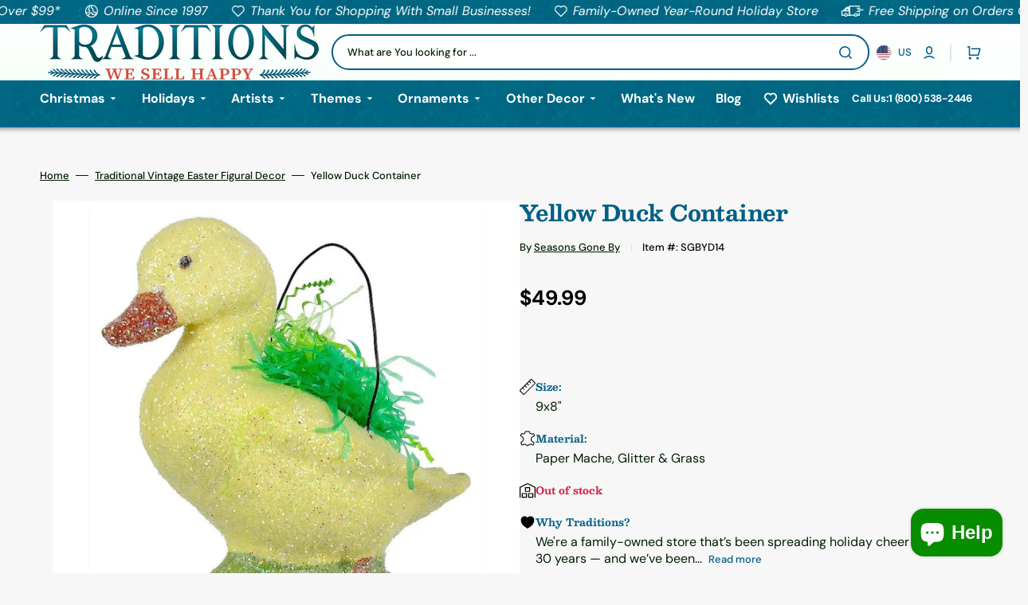

--- FILE ---
content_type: text/html; charset=utf-8
request_url: https://api.reviews.io/json-ld/product/richsnippet?sku=SGBYD14%3B40487665172547%3B6802140168259%3Byellow-duck-container&store=traditions-holiday-store.myshopify.com&url=https://christmastraditions.com/products/yellow-duck-container&data=true
body_size: -203
content:
{
	"@context" : "http://schema.org",
	"@type" : "Product"

  			
		    ,"name" : "Yellow Duck Container",
		"image" : "https://cdn.shopify.com/s/files/1/0061/6284/1667/files/yellow-duck-container-sgbyd14-813.jpg?v=1722496910",
				"sku" : "SGBYD14"
		    
}


--- FILE ---
content_type: text/css
request_url: https://christmastraditions.com/cdn/shop/t/108/assets/component-menu-drawer.css?v=171383682142015343921768022253
body_size: 383
content:
.header__icon--menu{position:initial}.js menu-drawer>details>summary:before,.js menu-drawer>details[open]:not(.menu-opening)>summary:before{content:"";position:absolute;cursor:default;width:100%;height:calc(100vh - 100%);height:calc(var(--viewport-height, 100vh) - (var(--header-bottom-position, 100%)));top:100%;left:0;background:rgba(var(--color-foreground),.5);opacity:0;visibility:hidden;z-index:2;transition:opacity var(--duration-default) ease,visibility var(--duration-default) ease}menu-drawer>details[open]>summary:before{visibility:visible;opacity:1}.menu-drawer__menu .menu-opening[open]>summary>.icon-caret{transform:rotate(180deg)}.menu-drawer{position:fixed;transform:translate(-100%);opacity:0;visibility:hidden;z-index:2;left:0;top:100%;width:100%;padding:0;border-left:0;background-color:rgb(var(--color-background));overflow-x:hidden}.js .menu-drawer{height:calc(100vh - 100%);height:calc(var(--viewport-height, 100vh) - (var(--header-bottom-position, 100%)))}.js details[open]>.menu-drawer,.js details[open]>.menu-drawer__submenu{transition:transform var(--duration-default) ease,visibility var(--duration-default) ease,opacity var(--duration-default) ease}.no-js details[open]>.menu-drawer,.js details[open].menu-opening>.menu-drawer{transform:translate(0);visibility:visible;opacity:1}details[open]>.menu-drawer__submenu{visibility:visible}@media screen and (min-width: 750px){.no-js .menu-drawer{height:auto}}.menu-drawer__inner-container{position:relative;height:100%}.menu-drawer__navigation-container{display:grid;grid-template-rows:1fr auto;align-content:space-between;overflow-y:auto;height:100%}.menu-drawer__navigation{padding:0 2rem}.menu-drawer__inner-submenu{height:100%;overflow-x:hidden;overflow-y:auto}.menu-drawer__inner-submenu *{text-transform:none}.menu-drawer__menu .menu-drawer__menu-item{font-family:var(--font-header-menu-family);font-style:var(--font-header-menu-style);font-weight:var(--font-header-menu-weight);text-transform:var(--font-header-menu-text-transform);text-decoration-color:rgb(var(--color-foreground-title));text-underline-offset:.4rem;font-size:1.6rem;color:rgb(var(--color-foreground-title))}.menu-drawer__menu .menu-drawer__menu-item:hover{background-color:transparent}.menu-drawer__menu .menu-drawer__menu-item-link{font-family:var(--font-header-menu-family);font-style:var(--font-header-menu-style);font-weight:var(--font-header-menu-weight);text-transform:var(--font-header-menu-text-transform);text-decoration:none;font-size:1.6rem;color:rgb(var(--color-foreground-title))}.menu-drawer__menu .menu-drawer__menu-item-link:hover{background-color:transparent}.menu-drawer__inner-submenu .link{font-weight:var(--font-header-menu-weight);font-family:var(--font-header-menu-family);font-style:var(--font-header-menu-style);font-weight:400;text-transform:var(--font-header-menu-text-transform);text-decoration-color:rgb(var(--color-foreground-title));text-underline-offset:.4rem;font-size:1.6rem;color:rgb(var(--color-foreground-title))}.menu-drawer__menu li{border-top:.2rem solid rgb(var(--color-border))}.menu-drawer__menu li:last-child:not(.menu-drawer__inner-submenu li:last-child){border-bottom:.2rem solid rgb(var(--color-border))}.menu-drawer__menu-item{padding:1.5rem 0;text-decoration:none}.menu-drawer__submenu .menu-drawer__submenu .menu-drawer__menu-item{padding-left:2rem}.menu-drawer summary.menu-drawer__menu-item{padding-right:5.2rem}.menu-drawer__menu-item--active,.menu-drawer__menu-item-link--active,.menu-drawer__menu-item:focus,.menu-drawer__menu-item-link:focus,.menu-drawer__close-button:focus,.menu-drawer__menu-item:hover,.menu-drawer__menu-item-link:hover,.menu-drawer__close-button:hover{color:rgb(var(--color-button))}.menu-drawer .icon-arrow{width:1.3rem}.menu-drawer__menu-item>.icon-caret{right:0}.js .menu-drawer__submenu{width:100%;background-color:rgb(var(--color-background));z-index:1;visibility:hidden}.menu-drawer__close-button{margin-top:1.5rem;padding:1.2rem 2.6rem;text-decoration:none;display:flex;display:none;align-items:center;font-size:1.4rem;width:100%;background-color:transparent;font-family:var(--font-body-family);font-style:var(--font-body-style)}.no-js .menu-drawer__close-button{display:none}.menu-drawer__close-button .icon-arrow{transform:rotate(180deg);margin-right:1rem}.menu-drawer__utility-links{padding:4rem 2rem}.menu-drawer__account{display:inline-flex;align-items:center;text-decoration:none;width:100%;height:4.5rem}.menu-drawer__account .icon-account{height:1.6rem;width:1.6rem;margin-right:.8rem}.menu-drawer__account-register{display:flex;align-items:center;justify-content:center;margin-top:1.6rem;text-transform:none;font-weight:var(--font-body-weight)}.menu-drawer__account-register a{margin-left:.8rem;font-family:var(--font-header-menu-family);font-style:var(--font-header-menu-style);font-weight:var(--font-header-menu-weight);text-transform:var(--font-header-menu-text-transform);font-size:1.6rem;text-decoration-color:rgb(var(--color-foreground-title));text-underline-offset:.4rem;color:rgb(var(--color-foreground-title))}.menu-drawer .menu-drawer__utility-account{text-transform:none;font-weight:var(--font-body-weight)}.menu-drawer__utility-account-header{display:flex;align-items:center;justify-content:space-between;margin-bottom:1.6rem}.menu-drawer__utility-account-body{display:flex;flex-direction:column;list-style:none;margin:0;padding:0 2rem;background-color:rgba(var(--color-scondary-element-background))}.menu-drawer__utility-account-body li{width:100%}.menu-drawer__utility-account-body li a{display:block;padding:.8rem 0;text-decoration:none}.menu-drawer__utility-account-cart{display:flex;align-items:center;justify-content:space-between}.menu-drawer__utility-account-cart a{flex:1}.menu-drawer__utility-account a{color:rgba(var(--color-foreground),.75);font-size:1.2rem;transition:var(--duration-short)}.menu-drawer__utility-account a:hover,.menu-drawer__utility-name{color:rgba(var(--color-foreground))}.menu-drawer .cart-count-bubble{position:static;top:auto;right:auto;width:2.5rem;height:2.5rem;font-size:1.2rem}.menu-drawer .list-social{margin-top:4rem;justify-content:center;gap:2rem}.menu-drawer .list-social__link{padding:0;background-color:transparent;border-radius:0;color:rgba(var(--color-foreground),.6);font-size:1.6rem}.menu-drawer .list-social__link .icon{height:2rem;width:2rem}.menu-drawer .list-social__link:hover{color:rgba(var(--color-foreground))}.menu-drawer .list-social__item{display:flex;align-items:center;justify-content:center}.menu-drawer .list-social:empty{display:none}.menu-drawer__utility-links .list-social__link:hover{color:rgba(var(--color-foreground),.75)}
/*# sourceMappingURL=/cdn/shop/t/108/assets/component-menu-drawer.css.map?v=171383682142015343921768022253 */


--- FILE ---
content_type: text/javascript
request_url: https://christmastraditions.com/cdn/shop/t/108/assets/custom.js?v=96836846333320140151768022256
body_size: -555
content:
document.querySelectorAll(".list-menu--megamenu").forEach(menuItem=>{const megaMenu=menuItem.querySelector(".mega-menu");let hoverTimer;menuItem.addEventListener("mouseenter",()=>{hoverTimer=setTimeout(()=>{megaMenu.classList.add("visible")},100)}),menuItem.addEventListener("mouseleave",()=>{clearTimeout(hoverTimer),megaMenu.classList.remove("visible")})});const observer=new MutationObserver(mutationsList=>{mutationsList.forEach(mutation=>{mutation.type==="attributes"&&mutation.attributeName==="class"&&mutation.target.classList.contains("visible")&&mutation.target.querySelectorAll("img[data-src]").forEach(img=>{img.src=img.dataset.src,img.removeAttribute("data-src")})})});document.querySelectorAll(".mega-menu").forEach(menu=>{observer.observe(menu,{attributes:!0})});
//# sourceMappingURL=/cdn/shop/t/108/assets/custom.js.map?v=96836846333320140151768022256
